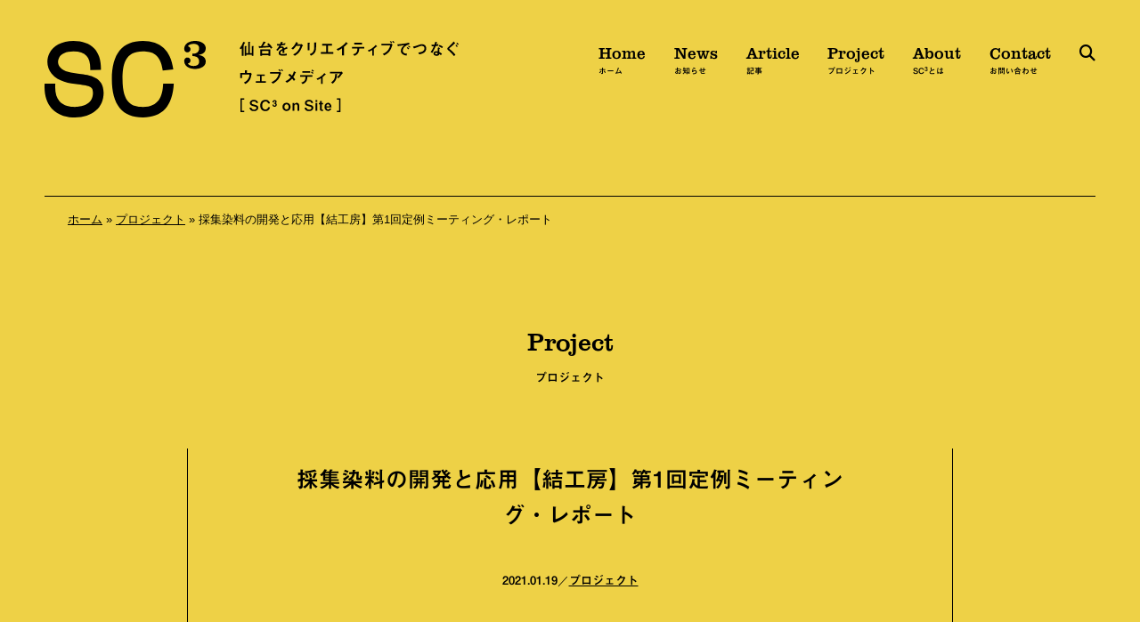

--- FILE ---
content_type: text/html; charset=UTF-8
request_url: https://sendai-c3.jp/project/yuikobo-1/
body_size: 8165
content:
<!doctype html>
<html lang="ja">
<head>
<meta charset="UTF-8">
<meta name="viewport" content="width=device-width, initial-scale=1">
<link rel="profile" href="https://gmpg.org/xfn/11">
<script src="https://kit.fontawesome.com/d969cb579e.js" crossorigin="anonymous"></script>
<script src="https://webfont.fontplus.jp/accessor/script/fontplus.js?KrgNXZOTlLI%3D&box=3rKLG~lt-cU%3D&pm=1&aa=1&ab=2"></script>
<script type="text/javascript" src="//typesquare.com/3/tsst/script/ja/typesquare.js?62ec8b68d3084eb2921302cbac1e02e5" charset="utf-8"></script>
<meta name='robots' content='index, follow, max-image-preview:large, max-snippet:-1, max-video-preview:-1' />
	<style>img:is([sizes="auto" i], [sizes^="auto," i]) { contain-intrinsic-size: 3000px 1500px }</style>
	
	<!-- This site is optimized with the Yoast SEO plugin v26.8 - https://yoast.com/product/yoast-seo-wordpress/ -->
	<title>採集染料の開発と応用【結工房】第1回定例ミーティング・レポート - 仙台をクリエイティブでつなぐウェブメディア［SC³ on site］</title>
	<link rel="canonical" href="https://sendai-c3.jp/project/yuikobo-1/" />
	<meta property="og:locale" content="ja_JP" />
	<meta property="og:type" content="article" />
	<meta property="og:title" content="採集染料の開発と応用【結工房】第1回定例ミーティング・レポート - 仙台をクリエイティブでつなぐウェブメディア［SC³ on site］" />
	<meta property="og:description" content="染織領域の採取した植物などから天然染料を摘出し、紙、布、木材などへ描く、プリントする生産技術を開発する、というプロジェクトにおいて、本日は試作品やサンプルを持ってきていただきました。その試作品とは、宮城県の和紙を素材とし [&hellip;]" />
	<meta property="og:url" content="https://sendai-c3.jp/project/yuikobo-1/" />
	<meta property="og:site_name" content="仙台をクリエイティブでつなぐウェブメディア［SC³ on site］" />
	<meta property="article:published_time" content="2021-01-19T04:06:00+00:00" />
	<meta property="article:modified_time" content="2021-03-02T07:25:25+00:00" />
	<meta property="og:image" content="https://sendai-c3.jp/sc3_2022/wp-content/uploads/2021/03/IMG_4991s.jpg" />
	<meta property="og:image:width" content="1024" />
	<meta property="og:image:height" content="768" />
	<meta property="og:image:type" content="image/jpeg" />
	<meta name="author" content="sc3" />
	<meta name="twitter:card" content="summary_large_image" />
	<meta name="twitter:label1" content="執筆者" />
	<meta name="twitter:data1" content="sc3" />
	<meta name="twitter:label2" content="推定読み取り時間" />
	<meta name="twitter:data2" content="1分" />
	<script type="application/ld+json" class="yoast-schema-graph">{"@context":"https://schema.org","@graph":[{"@type":"Article","@id":"https://sendai-c3.jp/project/yuikobo-1/#article","isPartOf":{"@id":"https://sendai-c3.jp/project/yuikobo-1/"},"author":{"name":"sc3","@id":"https://sendai-c3.jp/#/schema/person/926374501fcf850343701771154fd1ca"},"headline":"採集染料の開発と応用【結工房】第1回定例ミーティング・レポート","datePublished":"2021-01-19T04:06:00+00:00","dateModified":"2021-03-02T07:25:25+00:00","mainEntityOfPage":{"@id":"https://sendai-c3.jp/project/yuikobo-1/"},"wordCount":0,"image":{"@id":"https://sendai-c3.jp/project/yuikobo-1/#primaryimage"},"thumbnailUrl":"https://sendai-c3.jp/sc3_2022/wp-content/uploads/2021/03/IMG_4991s.jpg","articleSection":["PROGRESS","プロジェクト"],"inLanguage":"ja"},{"@type":"WebPage","@id":"https://sendai-c3.jp/project/yuikobo-1/","url":"https://sendai-c3.jp/project/yuikobo-1/","name":"採集染料の開発と応用【結工房】第1回定例ミーティング・レポート - 仙台をクリエイティブでつなぐウェブメディア［SC³ on site］","isPartOf":{"@id":"https://sendai-c3.jp/#website"},"primaryImageOfPage":{"@id":"https://sendai-c3.jp/project/yuikobo-1/#primaryimage"},"image":{"@id":"https://sendai-c3.jp/project/yuikobo-1/#primaryimage"},"thumbnailUrl":"https://sendai-c3.jp/sc3_2022/wp-content/uploads/2021/03/IMG_4991s.jpg","datePublished":"2021-01-19T04:06:00+00:00","dateModified":"2021-03-02T07:25:25+00:00","author":{"@id":"https://sendai-c3.jp/#/schema/person/926374501fcf850343701771154fd1ca"},"breadcrumb":{"@id":"https://sendai-c3.jp/project/yuikobo-1/#breadcrumb"},"inLanguage":"ja","potentialAction":[{"@type":"ReadAction","target":["https://sendai-c3.jp/project/yuikobo-1/"]}]},{"@type":"ImageObject","inLanguage":"ja","@id":"https://sendai-c3.jp/project/yuikobo-1/#primaryimage","url":"https://sendai-c3.jp/sc3_2022/wp-content/uploads/2021/03/IMG_4991s.jpg","contentUrl":"https://sendai-c3.jp/sc3_2022/wp-content/uploads/2021/03/IMG_4991s.jpg","width":1024,"height":768},{"@type":"BreadcrumbList","@id":"https://sendai-c3.jp/project/yuikobo-1/#breadcrumb","itemListElement":[{"@type":"ListItem","position":1,"name":"ホーム","item":"https://sendai-c3.jp/"},{"@type":"ListItem","position":2,"name":"プロジェクト","item":"https://sendai-c3.jp/project/"},{"@type":"ListItem","position":3,"name":"採集染料の開発と応用【結工房】第1回定例ミーティング・レポート"}]},{"@type":"WebSite","@id":"https://sendai-c3.jp/#website","url":"https://sendai-c3.jp/","name":"仙台をクリエイティブでつなぐウェブメディア［SC³ on site］","description":"Creation, Communication and Collaboration in Sendai 仙台で働くクリエイターのいま、そしてそんな方たちと仕事をしてみたい方や企業を繋ぐ、仙台発のウェブメディアです。","potentialAction":[{"@type":"SearchAction","target":{"@type":"EntryPoint","urlTemplate":"https://sendai-c3.jp/?s={search_term_string}"},"query-input":{"@type":"PropertyValueSpecification","valueRequired":true,"valueName":"search_term_string"}}],"inLanguage":"ja"},{"@type":"Person","@id":"https://sendai-c3.jp/#/schema/person/926374501fcf850343701771154fd1ca","name":"sc3","image":{"@type":"ImageObject","inLanguage":"ja","@id":"https://sendai-c3.jp/#/schema/person/image/","url":"https://secure.gravatar.com/avatar/c9d5826492077d8962d3a93cab5bde50c755d090c86906ff8bb63824256625c3?s=96&d=mm&r=g","contentUrl":"https://secure.gravatar.com/avatar/c9d5826492077d8962d3a93cab5bde50c755d090c86906ff8bb63824256625c3?s=96&d=mm&r=g","caption":"sc3"}}]}</script>
	<!-- / Yoast SEO plugin. -->


<link rel='dns-prefetch' href='//maps.googleapis.com' />
<link rel='dns-prefetch' href='//unpkg.com' />
<link rel="alternate" type="application/rss+xml" title="仙台をクリエイティブでつなぐウェブメディア［SC³ on site］ &raquo; フィード" href="https://sendai-c3.jp/feed/" />
<link rel="alternate" type="application/rss+xml" title="仙台をクリエイティブでつなぐウェブメディア［SC³ on site］ &raquo; コメントフィード" href="https://sendai-c3.jp/comments/feed/" />
<link rel='stylesheet' id='wp-block-library-css' href='https://sendai-c3.jp/sc3_2022/wp-includes/css/dist/block-library/style.min.css?ver=6.8.3' media='all' />
<style id='classic-theme-styles-inline-css'>
/*! This file is auto-generated */
.wp-block-button__link{color:#fff;background-color:#32373c;border-radius:9999px;box-shadow:none;text-decoration:none;padding:calc(.667em + 2px) calc(1.333em + 2px);font-size:1.125em}.wp-block-file__button{background:#32373c;color:#fff;text-decoration:none}
</style>
<style id='global-styles-inline-css'>
:root{--wp--preset--aspect-ratio--square: 1;--wp--preset--aspect-ratio--4-3: 4/3;--wp--preset--aspect-ratio--3-4: 3/4;--wp--preset--aspect-ratio--3-2: 3/2;--wp--preset--aspect-ratio--2-3: 2/3;--wp--preset--aspect-ratio--16-9: 16/9;--wp--preset--aspect-ratio--9-16: 9/16;--wp--preset--color--black: #000000;--wp--preset--color--cyan-bluish-gray: #abb8c3;--wp--preset--color--white: #ffffff;--wp--preset--color--pale-pink: #f78da7;--wp--preset--color--vivid-red: #cf2e2e;--wp--preset--color--luminous-vivid-orange: #ff6900;--wp--preset--color--luminous-vivid-amber: #fcb900;--wp--preset--color--light-green-cyan: #7bdcb5;--wp--preset--color--vivid-green-cyan: #00d084;--wp--preset--color--pale-cyan-blue: #8ed1fc;--wp--preset--color--vivid-cyan-blue: #0693e3;--wp--preset--color--vivid-purple: #9b51e0;--wp--preset--gradient--vivid-cyan-blue-to-vivid-purple: linear-gradient(135deg,rgba(6,147,227,1) 0%,rgb(155,81,224) 100%);--wp--preset--gradient--light-green-cyan-to-vivid-green-cyan: linear-gradient(135deg,rgb(122,220,180) 0%,rgb(0,208,130) 100%);--wp--preset--gradient--luminous-vivid-amber-to-luminous-vivid-orange: linear-gradient(135deg,rgba(252,185,0,1) 0%,rgba(255,105,0,1) 100%);--wp--preset--gradient--luminous-vivid-orange-to-vivid-red: linear-gradient(135deg,rgba(255,105,0,1) 0%,rgb(207,46,46) 100%);--wp--preset--gradient--very-light-gray-to-cyan-bluish-gray: linear-gradient(135deg,rgb(238,238,238) 0%,rgb(169,184,195) 100%);--wp--preset--gradient--cool-to-warm-spectrum: linear-gradient(135deg,rgb(74,234,220) 0%,rgb(151,120,209) 20%,rgb(207,42,186) 40%,rgb(238,44,130) 60%,rgb(251,105,98) 80%,rgb(254,248,76) 100%);--wp--preset--gradient--blush-light-purple: linear-gradient(135deg,rgb(255,206,236) 0%,rgb(152,150,240) 100%);--wp--preset--gradient--blush-bordeaux: linear-gradient(135deg,rgb(254,205,165) 0%,rgb(254,45,45) 50%,rgb(107,0,62) 100%);--wp--preset--gradient--luminous-dusk: linear-gradient(135deg,rgb(255,203,112) 0%,rgb(199,81,192) 50%,rgb(65,88,208) 100%);--wp--preset--gradient--pale-ocean: linear-gradient(135deg,rgb(255,245,203) 0%,rgb(182,227,212) 50%,rgb(51,167,181) 100%);--wp--preset--gradient--electric-grass: linear-gradient(135deg,rgb(202,248,128) 0%,rgb(113,206,126) 100%);--wp--preset--gradient--midnight: linear-gradient(135deg,rgb(2,3,129) 0%,rgb(40,116,252) 100%);--wp--preset--font-size--small: 13px;--wp--preset--font-size--medium: 20px;--wp--preset--font-size--large: 36px;--wp--preset--font-size--x-large: 42px;--wp--preset--spacing--20: 0.44rem;--wp--preset--spacing--30: 0.67rem;--wp--preset--spacing--40: 1rem;--wp--preset--spacing--50: 1.5rem;--wp--preset--spacing--60: 2.25rem;--wp--preset--spacing--70: 3.38rem;--wp--preset--spacing--80: 5.06rem;--wp--preset--shadow--natural: 6px 6px 9px rgba(0, 0, 0, 0.2);--wp--preset--shadow--deep: 12px 12px 50px rgba(0, 0, 0, 0.4);--wp--preset--shadow--sharp: 6px 6px 0px rgba(0, 0, 0, 0.2);--wp--preset--shadow--outlined: 6px 6px 0px -3px rgba(255, 255, 255, 1), 6px 6px rgba(0, 0, 0, 1);--wp--preset--shadow--crisp: 6px 6px 0px rgba(0, 0, 0, 1);}:where(.is-layout-flex){gap: 0.5em;}:where(.is-layout-grid){gap: 0.5em;}body .is-layout-flex{display: flex;}.is-layout-flex{flex-wrap: wrap;align-items: center;}.is-layout-flex > :is(*, div){margin: 0;}body .is-layout-grid{display: grid;}.is-layout-grid > :is(*, div){margin: 0;}:where(.wp-block-columns.is-layout-flex){gap: 2em;}:where(.wp-block-columns.is-layout-grid){gap: 2em;}:where(.wp-block-post-template.is-layout-flex){gap: 1.25em;}:where(.wp-block-post-template.is-layout-grid){gap: 1.25em;}.has-black-color{color: var(--wp--preset--color--black) !important;}.has-cyan-bluish-gray-color{color: var(--wp--preset--color--cyan-bluish-gray) !important;}.has-white-color{color: var(--wp--preset--color--white) !important;}.has-pale-pink-color{color: var(--wp--preset--color--pale-pink) !important;}.has-vivid-red-color{color: var(--wp--preset--color--vivid-red) !important;}.has-luminous-vivid-orange-color{color: var(--wp--preset--color--luminous-vivid-orange) !important;}.has-luminous-vivid-amber-color{color: var(--wp--preset--color--luminous-vivid-amber) !important;}.has-light-green-cyan-color{color: var(--wp--preset--color--light-green-cyan) !important;}.has-vivid-green-cyan-color{color: var(--wp--preset--color--vivid-green-cyan) !important;}.has-pale-cyan-blue-color{color: var(--wp--preset--color--pale-cyan-blue) !important;}.has-vivid-cyan-blue-color{color: var(--wp--preset--color--vivid-cyan-blue) !important;}.has-vivid-purple-color{color: var(--wp--preset--color--vivid-purple) !important;}.has-black-background-color{background-color: var(--wp--preset--color--black) !important;}.has-cyan-bluish-gray-background-color{background-color: var(--wp--preset--color--cyan-bluish-gray) !important;}.has-white-background-color{background-color: var(--wp--preset--color--white) !important;}.has-pale-pink-background-color{background-color: var(--wp--preset--color--pale-pink) !important;}.has-vivid-red-background-color{background-color: var(--wp--preset--color--vivid-red) !important;}.has-luminous-vivid-orange-background-color{background-color: var(--wp--preset--color--luminous-vivid-orange) !important;}.has-luminous-vivid-amber-background-color{background-color: var(--wp--preset--color--luminous-vivid-amber) !important;}.has-light-green-cyan-background-color{background-color: var(--wp--preset--color--light-green-cyan) !important;}.has-vivid-green-cyan-background-color{background-color: var(--wp--preset--color--vivid-green-cyan) !important;}.has-pale-cyan-blue-background-color{background-color: var(--wp--preset--color--pale-cyan-blue) !important;}.has-vivid-cyan-blue-background-color{background-color: var(--wp--preset--color--vivid-cyan-blue) !important;}.has-vivid-purple-background-color{background-color: var(--wp--preset--color--vivid-purple) !important;}.has-black-border-color{border-color: var(--wp--preset--color--black) !important;}.has-cyan-bluish-gray-border-color{border-color: var(--wp--preset--color--cyan-bluish-gray) !important;}.has-white-border-color{border-color: var(--wp--preset--color--white) !important;}.has-pale-pink-border-color{border-color: var(--wp--preset--color--pale-pink) !important;}.has-vivid-red-border-color{border-color: var(--wp--preset--color--vivid-red) !important;}.has-luminous-vivid-orange-border-color{border-color: var(--wp--preset--color--luminous-vivid-orange) !important;}.has-luminous-vivid-amber-border-color{border-color: var(--wp--preset--color--luminous-vivid-amber) !important;}.has-light-green-cyan-border-color{border-color: var(--wp--preset--color--light-green-cyan) !important;}.has-vivid-green-cyan-border-color{border-color: var(--wp--preset--color--vivid-green-cyan) !important;}.has-pale-cyan-blue-border-color{border-color: var(--wp--preset--color--pale-cyan-blue) !important;}.has-vivid-cyan-blue-border-color{border-color: var(--wp--preset--color--vivid-cyan-blue) !important;}.has-vivid-purple-border-color{border-color: var(--wp--preset--color--vivid-purple) !important;}.has-vivid-cyan-blue-to-vivid-purple-gradient-background{background: var(--wp--preset--gradient--vivid-cyan-blue-to-vivid-purple) !important;}.has-light-green-cyan-to-vivid-green-cyan-gradient-background{background: var(--wp--preset--gradient--light-green-cyan-to-vivid-green-cyan) !important;}.has-luminous-vivid-amber-to-luminous-vivid-orange-gradient-background{background: var(--wp--preset--gradient--luminous-vivid-amber-to-luminous-vivid-orange) !important;}.has-luminous-vivid-orange-to-vivid-red-gradient-background{background: var(--wp--preset--gradient--luminous-vivid-orange-to-vivid-red) !important;}.has-very-light-gray-to-cyan-bluish-gray-gradient-background{background: var(--wp--preset--gradient--very-light-gray-to-cyan-bluish-gray) !important;}.has-cool-to-warm-spectrum-gradient-background{background: var(--wp--preset--gradient--cool-to-warm-spectrum) !important;}.has-blush-light-purple-gradient-background{background: var(--wp--preset--gradient--blush-light-purple) !important;}.has-blush-bordeaux-gradient-background{background: var(--wp--preset--gradient--blush-bordeaux) !important;}.has-luminous-dusk-gradient-background{background: var(--wp--preset--gradient--luminous-dusk) !important;}.has-pale-ocean-gradient-background{background: var(--wp--preset--gradient--pale-ocean) !important;}.has-electric-grass-gradient-background{background: var(--wp--preset--gradient--electric-grass) !important;}.has-midnight-gradient-background{background: var(--wp--preset--gradient--midnight) !important;}.has-small-font-size{font-size: var(--wp--preset--font-size--small) !important;}.has-medium-font-size{font-size: var(--wp--preset--font-size--medium) !important;}.has-large-font-size{font-size: var(--wp--preset--font-size--large) !important;}.has-x-large-font-size{font-size: var(--wp--preset--font-size--x-large) !important;}
:where(.wp-block-post-template.is-layout-flex){gap: 1.25em;}:where(.wp-block-post-template.is-layout-grid){gap: 1.25em;}
:where(.wp-block-columns.is-layout-flex){gap: 2em;}:where(.wp-block-columns.is-layout-grid){gap: 2em;}
:root :where(.wp-block-pullquote){font-size: 1.5em;line-height: 1.6;}
</style>
<link rel='stylesheet' id='sc3_2021-style-css' href='https://sendai-c3.jp/sc3_2022/wp-content/themes/sc3_2021/style.css?ver=1.0.0' media='all' />
<link rel='stylesheet' id='remodal_style-css' href='https://sendai-c3.jp/sc3_2022/wp-content/themes/sc3_2021/css/remodal.css?ver=6.8.3' media='all' />
<link rel='stylesheet' id='remodal_theme-css' href='https://sendai-c3.jp/sc3_2022/wp-content/themes/sc3_2021/css/remodal-default-theme.css?ver=6.8.3' media='all' />
<script src="https://unpkg.com/jquery?ver=6.8.3" id="jquery-js"></script>
<link rel="https://api.w.org/" href="https://sendai-c3.jp/wp-json/" /><link rel="alternate" title="JSON" type="application/json" href="https://sendai-c3.jp/wp-json/wp/v2/posts/7821" /><link rel='shortlink' href='https://sendai-c3.jp/?p=7821' />
<link rel="alternate" title="oEmbed (JSON)" type="application/json+oembed" href="https://sendai-c3.jp/wp-json/oembed/1.0/embed?url=https%3A%2F%2Fsendai-c3.jp%2Fproject%2Fyuikobo-1%2F" />
<link rel="alternate" title="oEmbed (XML)" type="text/xml+oembed" href="https://sendai-c3.jp/wp-json/oembed/1.0/embed?url=https%3A%2F%2Fsendai-c3.jp%2Fproject%2Fyuikobo-1%2F&#038;format=xml" />
                <script>
                    var ajaxUrl = 'https://sendai-c3.jp/sc3_2022/wp-admin/admin-ajax.php';
                </script>
        <style>.recentcomments a{display:inline !important;padding:0 !important;margin:0 !important;}</style><link rel="icon" href="https://sendai-c3.jp/sc3_2022/wp-content/uploads/2022/12/cropped-favicon-32x32.png" sizes="32x32" />
<link rel="icon" href="https://sendai-c3.jp/sc3_2022/wp-content/uploads/2022/12/cropped-favicon-192x192.png" sizes="192x192" />
<link rel="apple-touch-icon" href="https://sendai-c3.jp/sc3_2022/wp-content/uploads/2022/12/cropped-favicon-180x180.png" />
<meta name="msapplication-TileImage" content="https://sendai-c3.jp/sc3_2022/wp-content/uploads/2022/12/cropped-favicon-270x270.png" />
<script>
(function(i,s,o,g,r,a,m){i['GoogleAnalyticsObject']=r;i[r]=i[r]||function(){
(i[r].q=i[r].q||[]).push(arguments)},i[r].l=1*new Date();a=s.createElement(o),
m=s.getElementsByTagName(o)[0];a.async=1;a.src=g;m.parentNode.insertBefore(a,m)
})(window,document,'script','https://www.google-analytics.com/analytics.js','ga');
ga('create', 'UA-92392827-1', 'auto');
ga('send', 'pageview');
</script>
<!-- Global site tag (gtag.js) - Google Analytics -->
<script async src="https://www.googletagmanager.com/gtag/js?id=G-DHJRRCEB7S"></script>
<script>
  window.dataLayer = window.dataLayer || [];
  function gtag(){dataLayer.push(arguments);}
  gtag('js', new Date());
  gtag('config', 'G-DHJRRCEB7S');
</script>
</head>

<body class="wp-singular post-template-default single single-post postid-7821 single-format-standard wp-theme-sc3_2021">
<div id="page" class="site">
<a class="skip-link screen-reader-text" href="#primary">Skip to content</a>

<header id="masthead" class="site-header">
<div class="container">
<div class="site-branding">
<p class="site-title"><a href="https://sendai-c3.jp/" rel="home"><img src="https://sendai-c3.jp/sc3_2022/wp-content/themes/sc3_2021/images/logo2.png" srcset="https://sendai-c3.jp/sc3_2022/wp-content/themes/sc3_2021/images/logo2@2x.png 2x" alt="SC3"></a></p>
<p class="main-copy"><img src="https://sendai-c3.jp/sc3_2022/wp-content/themes/sc3_2021/images/main_copy2.png" srcset="https://sendai-c3.jp/sc3_2022/wp-content/themes/sc3_2021/images/main_copy2@2x.png 2x" alt="仙台をクリエイティブでつなぐウェブメディア [ SC3 on Site ]"></p><!-- /.main-copy -->
</div><!-- /.site-branding -->

<nav id="site-navigation" class="main-navigation">
<ul class="global-nav2">
<li><a href="https://sendai-c3.jp/">Home <span class="ja">ホーム</span></a></li>
<li><a href="https://sendai-c3.jp/news">News <span class="ja">お知らせ</span></a></li>
<li><a href="https://sendai-c3.jp/article">Article <span class="ja">記事</span></a></li>
<li><a href="https://sendai-c3.jp/project">Project <span class="ja">プロジェクト</span></a></li>
<li><a href="https://sendai-c3.jp/about">About <span class="ja">SC<sup>3</sup>とは</span></a></li>
<li><a href="https://sendai-c3.jp/contact">Contact <span class="ja">お問い合わせ</span></a></li>
<li><a data-remodal-target="modal" class="tgl2"><i class="fas fa-search"></i><span class="screen-reader-text">検索</span></a></li>
</ul><!-- /.globa-nav2 -->
</nav><!-- #site-navigation -->
<button class="menu-open" type="button"><i class="fas fa-bars"></i><span class="screen-reader-text">メニューを開く</span></button>
</div><!-- /.container -->
<div class="breadcrumb">
<p><span><span><a href="https://sendai-c3.jp/">ホーム</a></span> » <span><a href="https://sendai-c3.jp/project/">プロジェクト</a></span> » <span class="breadcrumb_last" aria-current="page">採集染料の開発と応用【結工房】第1回定例ミーティング・レポート</span></span></p></div><!-- /.breadcrumb -->
</header><!-- #masthead -->

<div class="container">
<main id="primary" class="site-main">
<p class="cat-title">Project <span>プロジェクト</span></p>
<div class="cat-news">

<article id="post-7821">
<h1>採集染料の開発と応用【結工房】第1回定例ミーティング・レポート</h1>
<div class="meta">
<ul><li class="date">2021.01.19</li><li class="cat"><a href="https://sendai-c3.jp/project/">プロジェクト</a></li>
</ul>
</div><!-- /.meta -->


<figure><img width="640" height="480" src="https://sendai-c3.jp/sc3_2022/wp-content/uploads/2021/03/IMG_4991s.jpg" class="catch wp-post-image" alt="" decoding="async" fetchpriority="high" srcset="https://sendai-c3.jp/sc3_2022/wp-content/uploads/2021/03/IMG_4991s.jpg 1024w, https://sendai-c3.jp/sc3_2022/wp-content/uploads/2021/03/IMG_4991s-300x225.jpg 300w" sizes="(max-width: 640px) 100vw, 640px" /></figure>

<div class="content">
<section class="block">

<p>染織領域の採取した植物などから天然染料を摘出し、紙、布、木材などへ描く、プリントする生産技術を開発する、というプロジェクトにおいて、本日は試作品やサンプルを持ってきていただきました。<br>その試作品とは、宮城県の和紙を素材としたトートバッグに、天然染料で模様を描いたものでした。<br>その他にも普通紙や布に染料で描いたサンプルも持参いただきました。</p>



<p>今回は、「キハダ（ミカン科の落葉高木）」の樹皮から摘出した黄色い染料と、「どんぐりの帽子（ナラ科の木実）」から摘出した茶色の染料を使用していました。<br>その染料に、定着剤として「もち粉」と「豆乳」を用いて紙や布に描いて試したそうです。</p>



<p>吉田さん曰く「まだ薄くしか色染できていない」と言うことで、紙には色が乗りにくく、布には色素を吸われ定着もしにくく洗うと落ちてしまうとの事で、他の素材も試してもっと濃い色の染料になりそうな素材を探すそうです。<br>また、宮城県産業技術総合センターの機材を用いて、摘出できた色素を１～10マイクロメートルの使いやすい大きさにしていく予定との事でした。</p>



<p>開催日：11月16日（月）<br>執筆者：榎本幸弘（伴走支援者／榎本デザイン事務所）</p>
</section><!-- /.block -->
</div><!-- /.content -->

</article><!-- #post-7821 -->
</div><!-- /.cat-news -->
</main><!-- /#main -->
</div><!-- /.container -->


<footer id="colophon" class="site-footer">
<div class="container">
<div class="footer-nav">
<p class="footer-logo"><img src="https://sendai-c3.jp/sc3_2022/wp-content/themes/sc3_2021/images/footer_logo.png" srcset="https://sendai-c3.jp/sc3_2022/wp-content/themes/sc3_2021/images/footer_logo@2x.png 2x" alt="SC3 Creation, Communication, and Collaboration in Sendai"></p>
<ul>
<li><a href="https://sendai-c3.jp/">Home <span class="ja">ホーム</span></a></li>
<li><a href="https://sendai-c3.jp/news">News <span class="ja">お知らせ</span></a></li>
<li><a href="https://sendai-c3.jp/article">Article <span class="ja">記事</span></a></li>
<li><a href="https://sendai-c3.jp/project">Project <span class="ja">プロジェクト</span></a></li>
<li><a href="https://sendai-c3.jp/about">About <span class="ja">SC<sup>3</sup>とは</span></a></li>
<li><a href="https://sendai-c3.jp/contact">Contact <span class="ja">お問い合わせ</span></a></li>
</ul>
</div><!-- /.footer-nav -->
<div class="footer-sub">
<ul class="social">
<li><a target="_blank" rel="noopener" href="https://www.facebook.com/sendaic3"><i class="fa fa-facebook" aria-hidden="true"></i></a></li>
<li><a href="https://twitter.com/sendai_c3"><i class="fa fa-twitter" aria-hidden="true"></i></a></li>
</ul><!-- /.social -->
<ul class="copyright">
<li><small>Copyright SC<sup>3</sup> All rights reserved.</small></li>
<li><a href="https://sendai-c3.jp/privacy-policy">個人情報の取り扱い</a></li>
</ul><!-- /.copyright -->
<dl class="external">
<dt>［外部リンク］</dt>
<dd><a href="https://www.siip.city.sendai.jp/" target="_blank" rel="noopener">公益財団法人仙台市産業振興事業団</a></dd>
<dd><a href="https://www.siip.city.sendai.jp/kurasusendai/" target="_blank" rel="noopener">暮らす仙台</a></dd>
</dl><!-- /.external -->
<ul class="management">
<li><a href="https://www.city.sendai.jp/" target="_blank" rel="noopener"><img src="https://sendai-c3.jp/sc3_2022/wp-content/themes/sc3_2021/images/logo_sendaicity2.png" srcset="https://sendai-c3.jp/sc3_2022/wp-content/themes/sc3_2021/images/logo_sendaicity2@2x.png 2x" alt="仙台市"></a></li>
</ul><!-- /.management -->
</div><!-- /.footer-sub -->
</div><!-- /.container -->
</footer><!-- /#colophon -->
<p id="btn-pagetop"><a href="#page"><i class="fas fa-arrow-up"></i><span class="screen-reader-text">ページトップへ</span></a></p>
</div><!-- /#page -->

<div class="overlay">
<div class="sp-head">
<p class="sp-logo"><img src="https://sendai-c3.jp/sc3_2022/wp-content/themes/sc3_2021/images/logo.png" srcset="https://sendai-c3.jp/sc3_2022/wp-content/themes/sc3_2021/images/logo@2x.png 2x" alt="SC3"></p>
<button class="menu-close" type="button"><i class="fas fa-times"></i><span class="screen-reader-text">メニューを閉じる</span></button>
</div><!-- /.sp-head -->
<div class="modal">
<ul class="modal-nav">
<li><a href="https://sendai-c3.jp/"><span class="en">Home</span> <span class="ja">ホーム</span><i class="far fa-long-arrow-alt-right"></i></a></li>
<li><a href="https://sendai-c3.jp/news"><span class="en">News</span> <span class="ja">お知らせ</span><i class="far fa-long-arrow-alt-right"></i></a></li>
<li><a href="https://sendai-c3.jp/article"><span class="en">Article</span> <span class="ja">記事</span><i class="far fa-long-arrow-alt-right"></i></a></li>
<li><a href="https://sendai-c3.jp/project"><span class="en">Project</span> <span class="ja">プロジェクト</span><i class="far fa-long-arrow-alt-right"></i></a></li>
<li><a href="https://sendai-c3.jp/about"><span class="en">About</span> <span class="ja">SC<sup>3</sup>とは</span><i class="far fa-long-arrow-alt-right"></i></a></li>
<li><a href="https://sendai-c3.jp/contact"><span class="en">Contact</span class="en"> <span class="ja">お問い合わせ</span><i class="far fa-long-arrow-alt-right"></i></a></li>
</ul>

<form role="search" method="get" class="search-form" action="https://sendai-c3.jp/">
<input type="text" placeholder="" value="" name="s" />
<button type="submit"><i class="fa fa-search" aria-hidden="true"></i></button>
</form>

<ul class="social">
<li><a target="_blank" rel="noopener" href="https://www.facebook.com/sendaic3"><i class="fa fa-facebook" aria-hidden="true"></i></a></li>
<li><a href="https://twitter.com/sendai_c3"><i class="fa fa-twitter" aria-hidden="true"></i></a></li>
</ul><!-- /.social -->

<div>
<dl class="external">
<dt>［外部リンク］</dt>
<dd><a href="https://www.siip.city.sendai.jp/" target="_blank" rel="noopener">公益財団法人仙台市産業振興事業団</a></dd>
<dd><a href="https://www.siip.city.sendai.jp/kurasusendai/" target="_blank" rel="noopener">暮らす仙台</a></dd>
</dl><!-- /.external -->
<ul class="copyright">
<li><small>Copyright SC<sup>3</sup> All rights reserved.</small></li>
<li><a href="https://sendai-c3.jp/privacy-policy">個人情報の取り扱い</a></li>
</ul><!-- /.copyright -->
</div>
</div><!-- /.modal -->
</div><!-- /.overlay -->
  
<div class="remodal" data-remodal-id="modal" data-remodal-options="hashTracking: false, closeOnOutsideClick: true">
<h2>Search <span>検索</span></h2>
<form role="search" method="get" class="search-form" action="https://sendai-c3.jp/">
<input type="text" placeholder="" value="" name="s" />
<button type="submit"><i class="fa fa-search" aria-hidden="true"></i></button>
</form>
<button data-remodal-action="close" class="remodal-close" aria-label="Close"></button>
</div><!-- /.remodal -->

<script type="speculationrules">
{"prefetch":[{"source":"document","where":{"and":[{"href_matches":"\/*"},{"not":{"href_matches":["\/sc3_2022\/wp-*.php","\/sc3_2022\/wp-admin\/*","\/sc3_2022\/wp-content\/uploads\/*","\/sc3_2022\/wp-content\/*","\/sc3_2022\/wp-content\/plugins\/*","\/sc3_2022\/wp-content\/themes\/sc3_2021\/*","\/*\\?(.+)"]}},{"not":{"selector_matches":"a[rel~=\"nofollow\"]"}},{"not":{"selector_matches":".no-prefetch, .no-prefetch a"}}]},"eagerness":"conservative"}]}
</script>
<script src="https://sendai-c3.jp/sc3_2022/wp-content/themes/sc3_2021/js/navigation.js?ver=1.0.0" id="sc3_2021-navigation-js"></script>
<script src="https://maps.googleapis.com/maps/api/js?key=AIzaSyCOPuyh2PIZg3ds_awUaZl1fSrmotmyPO4&amp;ver=1.0" id="maps-js"></script>
<script src="https://sendai-c3.jp/sc3_2022/wp-content/themes/sc3_2021/js/remodal.js?ver=1.0" id="remodal-js"></script>
<script src="https://unpkg.com/micromodal/dist/micromodal.min.js"></script>
<script src="https://sendai-c3.jp/sc3_2022/wp-content/themes/sc3_2021/js/setting.js"></script>
</body>
</html>


--- FILE ---
content_type: text/css
request_url: https://sendai-c3.jp/sc3_2022/wp-content/themes/sc3_2021/style.css?ver=1.0.0
body_size: 10510
content:
@charset "UTF-8";
/*!
Theme Name: sc3_2021
Theme URI: http://underscores.me/
Author: Underscores.me
Author URI: http://underscores.me/
Description: Description
Version: 1.0.0
Tested up to: 5.4
Requires PHP: 5.6
License: GNU General Public License v2 or later
License URI: LICENSE
Text Domain: sc3_2021
Tags: custom-background, custom-logo, custom-menu, featured-images, threaded-comments, translation-ready

This theme, like WordPress, is licensed under the GPL.
Use it to make something cool, have fun, and share what you've learned.

sc3_2021 is based on Underscores https://underscores.me/, (C) 2012-2020 Automattic, Inc.
Underscores is distributed under the terms of the GNU GPL v2 or later.

Normalizing styles have been helped along thanks to the fine work of
Nicolas Gallagher and Jonathan Neal https://necolas.github.io/normalize.css/
*/
/*--------------------------------------------------------------
>>> TABLE OF CONTENTS:
----------------------------------------------------------------
# Generic
	- Normalize
	- Box sizing
# Base
	- Typography
	- Elements
	- Links
	- Forms
## Layouts
# Components
	- Navigation
	- Posts and pages
	- Comments
	- Widgets
	- Media
	- Captions
	- Galleries
# plugins
	- Jetpack infinite scroll
# Utilities
	- Accessibility
	- Alignments

--------------------------------------------------------------*/
/*--------------------------------------------------------------
# Generic
--------------------------------------------------------------*/
/* Normalize
--------------------------------------------- */
/*! normalize.css v8.0.1 | MIT License | github.com/necolas/normalize.css */
/* Document
	 ========================================================================== */
/**
 * 1. Correct the line height in all browsers.
 * 2. Prevent adjustments of font size after orientation changes in iOS.
 */
html {
  line-height: 1.15;
  -webkit-text-size-adjust: 100%;
}

/* Sections
	 ========================================================================== */
/**
 * Remove the margin in all browsers.
 */
body {
  margin: 0;
}

/**
 * Render the `main` element consistently in IE.
 */
main {
  display: block;
}

/**
 * Correct the font size and margin on `h1` elements within `section` and
 * `article` contexts in Chrome, Firefox, and Safari.
 */
h1 {
  font-size: 2em;
  margin: 0.67em 0;
}

/* Grouping content
	 ========================================================================== */
/**
 * 1. Add the correct box sizing in Firefox.
 * 2. Show the overflow in Edge and IE.
 */
hr {
  box-sizing: content-box;
  height: 0;
  overflow: visible;
}

/**
 * 1. Correct the inheritance and scaling of font size in all browsers.
 * 2. Correct the odd `em` font sizing in all browsers.
 */
pre {
  font-family: monospace, monospace;
  font-size: 1em;
}

/* Text-level semantics
	 ========================================================================== */
/**
 * Remove the gray background on active links in IE 10.
 */
a {
  background-color: transparent;
}

/**
 * 1. Remove the bottom border in Chrome 57-
 * 2. Add the correct text decoration in Chrome, Edge, IE, Opera, and Safari.
 */
abbr[title] {
  border-bottom: none;
  text-decoration: underline;
  -webkit-text-decoration: underline dotted;
          text-decoration: underline dotted;
}

/**
 * Add the correct font weight in Chrome, Edge, and Safari.
 */
b,
strong {
  font-weight: bolder;
}

/**
 * 1. Correct the inheritance and scaling of font size in all browsers.
 * 2. Correct the odd `em` font sizing in all browsers.
 */
code,
kbd,
samp {
  font-family: monospace, monospace;
  font-size: 1em;
}

/**
 * Add the correct font size in all browsers.
 */
small {
  font-size: 80%;
}

/**
 * Prevent `sub` and `sup` elements from affecting the line height in
 * all browsers.
 */
sub,
sup {
  font-size: 75%;
  line-height: 0;
  position: relative;
  vertical-align: baseline;
}

sub {
  bottom: -0.25em;
}

sup {
  top: -0.5em;
}

/* Embedded content
	 ========================================================================== */
/**
 * Remove the border on images inside links in IE 10.
 */
img {
  border-style: none;
}

/* Forms
	 ========================================================================== */
/**
 * 1. Change the font styles in all browsers.
 * 2. Remove the margin in Firefox and Safari.
 */
button,
input,
optgroup,
select,
textarea {
  font-family: inherit;
  font-size: 100%;
  line-height: 1.15;
  margin: 0;
}

/**
 * Show the overflow in IE.
 * 1. Show the overflow in Edge.
 */
button,
input {
  overflow: visible;
}

/**
 * Remove the inheritance of text transform in Edge, Firefox, and IE.
 * 1. Remove the inheritance of text transform in Firefox.
 */
button,
select {
  text-transform: none;
}

/**
 * Correct the inability to style clickable types in iOS and Safari.
 */
button,
[type=button],
[type=reset],
[type=submit] {
  -webkit-appearance: button;
}

/**
 * Remove the inner border and padding in Firefox.
 */
button::-moz-focus-inner,
[type=button]::-moz-focus-inner,
[type=reset]::-moz-focus-inner,
[type=submit]::-moz-focus-inner {
  border-style: none;
  padding: 0;
}

/**
 * Restore the focus styles unset by the previous rule.
 */
button:-moz-focusring,
[type=button]:-moz-focusring,
[type=reset]:-moz-focusring,
[type=submit]:-moz-focusring {
  outline: 1px dotted ButtonText;
}

/**
 * Correct the padding in Firefox.
 */
fieldset {
  padding: 0.35em 0.75em 0.625em;
}

/**
 * 1. Correct the text wrapping in Edge and IE.
 * 2. Correct the color inheritance from `fieldset` elements in IE.
 * 3. Remove the padding so developers are not caught out when they zero out
 *		`fieldset` elements in all browsers.
 */
legend {
  box-sizing: border-box;
  color: inherit;
  display: table;
  max-width: 100%;
  padding: 0;
  white-space: normal;
}

/**
 * Add the correct vertical alignment in Chrome, Firefox, and Opera.
 */
progress {
  vertical-align: baseline;
}

/**
 * Remove the default vertical scrollbar in IE 10+.
 */
textarea {
  overflow: auto;
}

/**
 * 1. Add the correct box sizing in IE 10.
 * 2. Remove the padding in IE 10.
 */
[type=checkbox],
[type=radio] {
  box-sizing: border-box;
  padding: 0;
}

/**
 * Correct the cursor style of increment and decrement buttons in Chrome.
 */
[type=number]::-webkit-inner-spin-button,
[type=number]::-webkit-outer-spin-button {
  height: auto;
}

/**
 * 1. Correct the odd appearance in Chrome and Safari.
 * 2. Correct the outline style in Safari.
 */
[type=search] {
  -webkit-appearance: textfield;
  outline-offset: -2px;
}

/**
 * Remove the inner padding in Chrome and Safari on macOS.
 */
[type=search]::-webkit-search-decoration {
  -webkit-appearance: none;
}

/**
 * 1. Correct the inability to style clickable types in iOS and Safari.
 * 2. Change font properties to `inherit` in Safari.
 */
::-webkit-file-upload-button {
  -webkit-appearance: button;
  font: inherit;
}

/* Interactive
	 ========================================================================== */
/*
 * Add the correct display in Edge, IE 10+, and Firefox.
 */
details {
  display: block;
}

/*
 * Add the correct display in all browsers.
 */
summary {
  display: list-item;
}

/* Misc
	 ========================================================================== */
/**
 * Add the correct display in IE 10+.
 */
template {
  display: none;
}

/**
 * Add the correct display in IE 10.
 */
[hidden] {
  display: none;
}

/* Box sizing
--------------------------------------------- */
/* Inherit box-sizing to more easily change it's value on a component level.
@link http://css-tricks.com/inheriting-box-sizing-probably-slightly-better-best-practice/ */
*,
*::before,
*::after {
  box-sizing: inherit;
}

html {
  box-sizing: border-box;
}

/*--------------------------------------------------------------
# Base
--------------------------------------------------------------*/
/* Typography
--------------------------------------------- */
body,
button,
input,
select,
optgroup,
textarea {
  color: #000;
  font-family: -apple-system, BlinkMacSystemFont, "Segoe UI", Roboto, Oxygen-Sans, Ubuntu, Cantarell, "Helvetica Neue", sans-serif;
  font-size: 1rem;
  line-height: 2;
}

h1,
h2,
h3,
h4,
h5,
h6 {
  clear: both;
  margin: 0;
  padding: 0;
  line-height: 1.6;
}

.font-en {
  font-family: ClarendonBTPro-Roman;
}

.font-ja {
  font-family: "Midashi Go MB1", sans-serif;
}

p {
  margin: 0;
  padding: 0;
}

dfn,
cite,
em,
i {
  font-style: italic;
}

blockquote {
  margin: 0 1.5em;
}

address {
  margin: 0 0 1.5em;
}

pre {
  background: #eee;
  font-family: "Courier 10 Pitch", courier, monospace;
  line-height: 1.6;
  margin-bottom: 1.6em;
  max-width: 100%;
  overflow: auto;
  padding: 1.6em;
}

code,
kbd,
tt,
var {
  font-family: monaco, consolas, "Andale Mono", "DejaVu Sans Mono", monospace;
}

abbr,
acronym {
  border-bottom: 1px dotted #666;
  cursor: help;
}

mark,
ins {
  background: #fff9c0;
  text-decoration: none;
}

big {
  font-size: 125%;
}

/* Elements
--------------------------------------------- */
body {
  background: #eed146;
}

hr {
  background-color: #ccc;
  border: 0;
  height: 1px;
  margin-bottom: 1.5em;
}

ul,
ol,
dl {
  margin: 0;
  padding: 0;
}

ul {
  list-style: none;
}

ol {
  list-style: decimal;
}

dt {
  font-weight: 700;
}

dd {
  margin: 0;
  padding: 0;
}

/* Make sure embeds and iframes fit their containers. */
embed,
iframe,
object {
  max-width: 100%;
}

img {
  height: auto;
  max-width: 100%;
}

figure {
  margin: 1em 0;
}

table {
  margin: 0 0 1.5em;
  width: 100%;
}

/* Links
--------------------------------------------- */
a {
  color: #000;
  word-break: break-all;
}
a:visited {
  color: #000;
}
a:hover, a:focus, a:active {
  color: #000;
  background-color: #e2c434;
  transition: 0.2s;
}
a:focus {
  outline: thin dotted;
}
a:hover, a:active {
  outline: 0;
}

/* Forms
--------------------------------------------- */
button,
input[type=button],
input[type=reset],
input[type=submit] {
  border: 1px solid;
  border-color: #ccc #ccc #bbb;
  border-radius: 3px;
  background: #e6e6e6;
  color: rgba(0, 0, 0, 0.8);
  line-height: 1;
  padding: 0.6em 1em 0.4em;
}
button:hover,
input[type=button]:hover,
input[type=reset]:hover,
input[type=submit]:hover {
  border-color: #ccc #bbb #aaa;
}
button:active, button:focus,
input[type=button]:active,
input[type=button]:focus,
input[type=reset]:active,
input[type=reset]:focus,
input[type=submit]:active,
input[type=submit]:focus {
  border-color: #aaa #bbb #bbb;
}

input[type=text],
input[type=email],
input[type=url],
input[type=password],
input[type=search],
input[type=number],
input[type=tel],
input[type=range],
input[type=date],
input[type=month],
input[type=week],
input[type=time],
input[type=datetime],
input[type=datetime-local],
input[type=color],
textarea {
  color: #666;
  border: 1px solid #ccc;
  border-radius: 3px;
  padding: 3px;
}
input[type=text]:focus,
input[type=email]:focus,
input[type=url]:focus,
input[type=password]:focus,
input[type=search]:focus,
input[type=number]:focus,
input[type=tel]:focus,
input[type=range]:focus,
input[type=date]:focus,
input[type=month]:focus,
input[type=week]:focus,
input[type=time]:focus,
input[type=datetime]:focus,
input[type=datetime-local]:focus,
input[type=color]:focus,
textarea:focus {
  color: #111;
}

select {
  border: 1px solid #ccc;
}

textarea {
  width: 100%;
}

/*--------------------------------------------------------------
# Layouts
--------------------------------------------------------------*/
/*--------------------------------------------------------------
# Components
--------------------------------------------------------------*/
/* Navigation
--------------------------------------------- */
.main-navigation {
  display: block;
  width: 100%;
  line-height: 1.5;
}
@media screen and (max-width: 959px) {
  .main-navigation {
    display: none;
  }
}
.main-navigation .global-nav {
  list-style: none;
  display: flex;
  width: 100%;
  margin: 0;
  padding: 0;
  border-bottom: 1px solid #000;
}
.main-navigation .global-nav li {
  width: 20%;
}
@media screen and (max-width: 1180px) {
  .main-navigation .global-nav li {
    width: 25%;
  }
}
.main-navigation .global-nav li:last-child {
  width: 70px;
}
.main-navigation .global-nav li:not(:last-child) {
  border-right: 1px solid #000;
}
.main-navigation .global-nav li a {
  display: block;
  padding: 0 0 25px 30px;
  color: #000;
  font-family: ClarendonBTPro-Roman;
  font-size: 23px;
  font-size: 1.4375rem;
  text-decoration: none;
}
.main-navigation .global-nav li a:hover {
  background-color: #e2c434;
  transition: 0.2s;
}
.main-navigation .global-nav li a span {
  display: block;
  font-family: "Midashi Go MB1", sans-serif;
  font-size: 13px;
  font-size: 0.8125rem;
}
.main-navigation .global-nav li a.tgl2 {
  height: 79px;
}
.main-navigation .global-nav2 {
  display: flex;
  justify-content: space-between;
  width: 558px;
  margin-left: auto;
}
.main-navigation .global-nav2 li {
  padding: 0 0 25px;
}
.main-navigation .global-nav2 li a {
  display: block;
  color: #000;
  font-family: ClarendonBTPro-Roman;
  font-size: 18px;
  font-size: 1.125rem;
  text-decoration: none;
}
.main-navigation .global-nav2 li a span {
  display: block;
  font-family: "Midashi Go MB1", sans-serif;
  font-size: 9px;
  font-size: 0.5625rem;
}
.main-navigation .global-nav2 li a.tgl2 {
  height: 42px;
}

.breadcrumb {
  display: flex;
  font-size: 14px;
  font-size: 0.875rem;
}

.site-main .comment-navigation,
.site-main .posts-navigation,
.site-main .post-navigation {
  margin: 0 0 1.5em;
}
.comment-navigation .nav-links,
.posts-navigation .nav-links,
.post-navigation .nav-links {
  display: flex;
}
.comment-navigation .nav-previous,
.posts-navigation .nav-previous,
.post-navigation .nav-previous {
  flex: 1 0 50%;
}
.comment-navigation .nav-next,
.posts-navigation .nav-next,
.post-navigation .nav-next {
  text-align: end;
  flex: 1 0 50%;
}

/* Posts and pages
--------------------------------------------- */
.sticky {
  display: block;
}

.post,
.page {
  margin: 0;
}

.updated:not(.published) {
  display: none;
}

.page-content,
.entry-content,
.entry-summary {
  margin: 0;
}

.page-links {
  clear: both;
  margin: 0 0 1.5em;
}

.container {
  width: 1180px;
  margin: 0 auto;
}
@media screen and (max-width: 1180px) {
  .container {
    width: 98%;
  }
}
@media screen and (max-width: 959px) {
  .container {
    width: 90%;
  }
}

.site-header {
  margin-bottom: 83px;
}
@media screen and (max-width: 959px) {
  .site-header {
    margin-bottom: 72px;
  }
}
.site-header .container {
  display: flex;
  flex-wrap: nowrap;
  padding: 46px 0 77px;
  border-bottom: 1px solid #000;
}
@media screen and (max-width: 959px) {
  .site-header .container {
    padding: 30px 0;
    border-bottom: none;
  }
}
.site-header .site-branding {
  display: flex;
  justify-content: space-between;
  width: 65%;
  padding: 0;
}
@media screen and (max-width: 1180px) {
  .site-header .site-branding {
    width: 65%;
  }
}
@media screen and (max-width: 959px) {
  .site-header .site-branding {
    justify-content: flex-start;
    width: 100%;
    padding: 0 65px 0 0;
  }
}
@media screen and (max-width: 519px) {
  .site-header .site-branding {
    flex-direction: column;
    padding: 0;
  }
}
.site-header .site-branding .site-title {
  margin: 0;
  padding: 0;
}
@media screen and (max-width: 1180px) {
  .site-header .site-branding .site-title {
    width: 35%;
  }
}
@media screen and (max-width: 959px) {
  .site-header .site-branding .site-title {
    width: 25%;
    margin-right: 1em;
  }
}
@media screen and (max-width: 519px) {
  .site-header .site-branding .site-title {
    width: 100%;
    background-image: -webkit-image-set(url(images/sp_main_copy2.png) 1x, url(images/sp_main_copy2@2x.png) 2x);
    background-image: image-set(url(images/sp_main_copy2.png) 1x, url(images/sp_main_copy2@2x.png) 2x);
    background-repeat: no-repeat;
    background-position: right bottom;
    background-size: auto;
  }
  .site-header .site-branding .site-title img {
    width: 46%;
  }
}
.site-header .site-branding .sc3 {
  display: flex;
  flex-direction: column;
  justify-content: space-between;
  height: 100%;
}
@media screen and (max-width: 1180px) {
  .site-header .site-branding .sc3 {
    width: 60%;
  }
}
@media screen and (max-width: 959px) {
  .site-header .site-branding .sc3 {
    align-items: flex-end;
    width: 35%;
    margin-left: 10%;
  }
}
@media screen and (max-width: 519px) {
  .site-header .site-branding .sc3 {
    width: 100%;
    margin: 0;
  }
}
.site-header .site-branding .sc3 > div {
  display: flex;
  flex-direction: row;
  justify-content: space-between;
  align-items: baseline;
}
@media screen and (max-width: 959px) {
  .site-header .site-branding .sc3 > div {
    width: 100%;
    height: 80px;
    justify-content: space-between;
  }
}
@media screen and (max-width: 519px) {
  .site-header .site-branding .sc3 > div {
    width: 100%;
    height: 75px;
    margin-top: 44px;
    background-image: -webkit-image-set(url(images/sp_main_copy.png) 1x, url(images/sp_main_copy@2x.png) 2x);
    background-image: image-set(url(images/sp_main_copy.png) 1x, url(images/sp_main_copy@2x.png) 2x);
    background-repeat: no-repeat;
    background-position: right top;
    background-size: contain;
  }
}
@media screen and (max-width: 375px) {
  .site-header .site-branding .sc3 > div {
    height: 65px;
  }
}
@media screen and (max-width: 519px) {
  .site-header .site-branding .sc3 .sc3-en img {
    height: 75px;
  }
}
@media screen and (max-width: 375px) {
  .site-header .site-branding .sc3 .sc3-en img {
    height: 65px;
  }
}
@media screen and (max-width: 519px) {
  .site-header .site-branding .sc3 .city-sendai img {
    border: 0;
    clip: rect(1px, 1px, 1px, 1px);
    -webkit-clip-path: inset(50%);
            clip-path: inset(50%);
    height: 1px;
    margin: -1px;
    overflow: hidden;
    padding: 0;
    position: absolute !important;
    width: 1px;
    word-wrap: normal !important;
  }
}
@media screen and (max-width: 519px) {
  .site-header .site-branding .main-copy img {
    border: 0;
    clip: rect(1px, 1px, 1px, 1px);
    -webkit-clip-path: inset(50%);
            clip-path: inset(50%);
    height: 1px;
    margin: -1px;
    overflow: hidden;
    padding: 0;
    position: absolute !important;
    width: 1px;
    word-wrap: normal !important;
  }
}
.site-header .breadcrumb {
  width: 1180px;
  margin: 0 auto;
}
.site-header .breadcrumb p {
  padding: 1em 26px;
  font-size: 13px;
  font-size: 0.8125rem;
}
@media screen and (max-width: 1180px) {
  .site-header .breadcrumb {
    width: 98%;
  }
}
@media screen and (max-width: 959px) {
  .site-header .breadcrumb {
    width: 90%;
  }
  .site-header .breadcrumb p {
    padding: 1em 0;
  }
}

body.home .site-header {
  margin-bottom: 0;
}
body.home .site-header .container {
  display: flex;
  flex-wrap: wrap;
  border-bottom: none;
  background: none;
}
body.home .site-header .site-branding {
  display: flex;
  justify-content: space-between;
  width: 100%;
  padding: 0 0 115px;
}
@media screen and (max-width: 959px) {
  body.home .site-header .site-branding {
    padding: 0 65px 0 0;
  }
}
@media screen and (max-width: 519px) {
  body.home .site-header .site-branding {
    flex-direction: column;
    padding: 0;
  }
}
body.home .site-header .site-branding .site-title {
  margin: 0;
  padding: 0;
  background: none;
}
@media screen and (max-width: 519px) {
  body.home .site-header .site-branding .site-title {
    width: 100%;
  }
  body.home .site-header .site-branding .site-title img {
    width: 55%;
  }
}

.menu-open {
  display: none;
}
@media screen and (max-width: 959px) {
  .menu-open {
    display: block;
  }
}

.latest {
  margin-top: 38px;
  border-top: 1px solid #000;
}
@media screen and (max-width: 959px) {
  .latest {
    width: 100%;
  }
}
.latest li {
  font-family: "Midashi Go MB1", sans-serif;
  border-bottom: 1px solid #000;
}
.latest li a {
  display: flex;
  justify-content: space-between;
  align-items: center;
  min-height: 220px;
  padding: 40px 0;
  color: #000;
  text-decoration: none;
}
@media screen and (max-width: 1180px) {
  .latest li a {
    min-height: 20vh;
  }
}
@media screen and (max-width: 959px) {
  .latest li a {
    min-height: 16vh;
  }
}
.latest li a:hover {
  background-color: #e2c434;
  transition: 0.2s;
}
.latest li a:hover img {
  -webkit-transform: rotate(-5deg) scale(1.2);
          transform: rotate(-5deg) scale(1.2);
}
@media screen and (max-width: 959px) {
  .latest li a:hover img {
    -webkit-transform: none;
            transform: none;
  }
}
.latest li div {
  display: flex;
  flex-direction: column;
  justify-content: space-between;
  width: 428px;
}
@media screen and (max-width: 1180px) {
  .latest li div {
    width: 70%;
  }
}
.latest li div h3 {
  margin: 0 0 19px;
  font-size: 21px;
  font-size: 1.3125rem;
  line-height: 1.6;
}
@media screen and (max-width: 959px) {
  .latest li div h3 {
    font-size: 16px;
    font-size: 1rem;
  }
}
.latest li div .meta {
  font-size: 13px;
  font-size: 0.8125rem;
}
.latest li figure {
  width: 90px;
  height: 90px;
  margin: 0;
  padding: 0;
  border-radius: 50%;
  overflow: hidden;
}
.latest li figure img {
  transition: 0.2s;
}

.home-content.column-2 {
  display: flex;
  justify-content: space-between;
  margin-bottom: 80px;
}
@media screen and (max-width: 959px) {
  .home-content.column-2 {
    flex-direction: column;
    width: 98%;
    margin: 0 auto;
  }
}
.home-content.column-2 section {
  width: 590px;
}
@media screen and (max-width: 1180px) {
  .home-content.column-2 section {
    width: 50%;
  }
}
@media screen and (max-width: 959px) {
  .home-content.column-2 section {
    width: 100%;
    margin-bottom: 100px;
  }
}
.home-content.column-2 section.news {
  padding-right: 44px;
  border-right: 1px solid #000;
}
@media screen and (max-width: 1180px) {
  .home-content.column-2 section.news {
    padding-right: 22px;
  }
}
@media screen and (max-width: 959px) {
  .home-content.column-2 section.news {
    padding: 0;
    border-right: none;
  }
}
.home-content.column-2 section.article {
  padding-left: 45px;
}
@media screen and (max-width: 1180px) {
  .home-content.column-2 section.article {
    padding-left: 22px;
  }
}
@media screen and (max-width: 959px) {
  .home-content.column-2 section.article {
    padding: 0;
  }
}
.home-content h2 {
  display: inline-flex;
  align-items: center;
  height: 45px;
  padding: 0 25px;
  border: 1px solid #000;
  border-radius: 25px;
  font-family: ClarendonBTPro-Roman;
  font-size: 23px;
  font-size: 1.4375rem;
}
.home-content .description {
  display: flex;
  justify-content: space-between;
  margin: 36px 0 40px;
  font-family: "Midashi Go MB1", sans-serif;
  font-size: 13px;
  font-size: 0.8125rem;
}
@media screen and (max-width: 1180px) {
  .home-content .description {
    flex-wrap: wrap;
  }
}
@media screen and (max-width: 959px) {
  .home-content .description {
    font-size: 9px;
    font-size: 0.5625rem;
  }
}
.home-content .latest {
  width: 100%;
  margin-top: 0;
  line-height: 1.6;
}

.capsule {
  display: inline-flex;
  align-items: center;
  height: 45px;
  padding: 0 25px;
  border: 1px solid #000;
  border-radius: 25px;
  font-family: ClarendonBTPro-Roman;
  font-size: 23px;
  font-size: 1.4375rem;
}

.adopted {
  display: flex;
  align-items: center;
  margin: 0 0 44px;
}
@media screen and (max-width: 1180px) {
  .adopted {
    flex-wrap: wrap;
  }
}
@media screen and (max-width: 959px) {
  .adopted {
    margin: 0;
  }
}
.adopted ul {
  display: flex;
  justify-content: space-between;
  width: 100%;
  margin: 0 0 0 18px;
  font-family: "Midashi Go MB1", sans-serif;
  font-size: 16px;
  font-size: 1rem;
}
@media screen and (max-width: 1180px) {
  .adopted ul {
    flex-wrap: wrap;
    margin: 36px 0 40px;
  }
}
@media screen and (max-width: 959px) {
  .adopted ul li {
    font-size: 11px;
    font-size: 0.6875rem;
  }
}
.adopted ul li a {
  padding: 0 0 9px;
  border-bottom: 1px solid #000;
  font-size: 11px;
  font-size: 0.6875rem;
  text-decoration: none;
}

.project-list {
  width: 1180px;
  margin: 0 auto;
}
@media screen and (max-width: 1180px) {
  .project-list {
    width: 98%;
  }
}
.project-list .slick-list {
  width: 99%;
}
.project-list .slick-initialized .slick-slide {
  display: flex;
}
.project-list .slick-slide {
  width: 33%;
  min-height: 309px;
  padding: 0 45px;
  border-right: 1px solid #000;
  font-size: 13px;
  font-size: 0.8125rem;
  font-family: "Midashi Go MB1", sans-serif;
}
@media screen and (max-width: 959px) {
  .project-list .slick-slide {
    border-right: none;
    padding: 0 40px;
  }
}
.project-list .slick-slide a {
  display: flex;
  flex-direction: column-reverse;
  justify-content: flex-end;
  text-decoration: none;
}
.project-list .slick-slide a:hover {
  background-color: #e2c434;
  transition: 0.2s;
}
.project-list .slick-slide h3 {
  margin-bottom: 20px;
  font-size: 13px;
  font-size: 0.8125rem;
}
.project-list .slick-slide figure {
  margin: 0 0 1em;
}
.project-list .slick-slide figure img {
  margin: 0 auto;
}
.project-list .slick-next,
.project-list .arrow-next {
  right: 20px;
}
.project-list .slick-prev,
.project-list .arrow-prev {
  left: 20px;
}
.project-list .slide-arrow {
  position: absolute;
  top: 50%;
  display: flex;
  align-items: center;
  width: 15px;
  height: 30px;
  padding: 0;
  cursor: pointer;
  color: transparent;
  border: none;
  outline: none;
  background: transparent;
  z-index: 20;
}
.project-list .slide-arrow.arrow-prev::after {
  content: "";
  width: 15px;
  height: 15px;
  border-top: 2px solid #000;
  border-left: 2px solid #000;
  -webkit-transform: rotate(-45deg);
          transform: rotate(-45deg);
}
.project-list .slide-arrow.arrow-next::after {
  content: "";
  width: 15px;
  height: 15px;
  border-top: 2px solid #000;
  border-right: 2px solid #000;
  -webkit-transform: rotate(45deg);
          transform: rotate(45deg);
}

.creative {
  display: flex;
  margin: 70px 0 0;
}
@media screen and (max-width: 959px) {
  .creative {
    flex-wrap: wrap;
  }
}
.creative li {
  display: flex;
  flex-direction: column;
  align-items: center;
  justify-content: center;
  width: calc(33.3333333333% + 1px);
  margin: 0 0 0 -1px;
  padding: 40px 45px;
  border: 1px solid #000;
  font-family: "Midashi Go MB1", sans-serif;
}
@media screen and (max-width: 959px) {
  .creative li {
    width: 100%;
    margin: -1px 0 0 0;
  }
}
.creative li h3 {
  display: flex;
  align-items: center;
  margin-bottom: 28px;
  font-size: 28px;
  font-size: 1.75rem;
  font-family: ClarendonBTPro-Roman;
}
.creative li h3 img {
  margin-right: 22px;
}
.creative li p:last-child {
  margin-top: 28px;
}

.list-link {
  padding: 0 0 9px;
  border-bottom: 1px solid #000;
  font-size: 11px;
  font-size: 0.6875rem;
  text-decoration: none;
}
@media screen and (max-width: 959px) {
  .list-link {
    font-size: 9px;
    font-size: 0.5625rem;
  }
}

.category-list,
.page-frame {
  display: flex;
  justify-content: space-between;
}
@media screen and (max-width: 519px) {
  .category-list,
.page-frame {
    width: 100%;
    flex-wrap: wrap;
  }
}
.category-list .cat-nav,
.page-frame .cat-nav {
  width: 242px;
  padding: 0 0 0 26px;
  font-size: 13px;
  font-size: 0.8125rem;
}
@media screen and (max-width: 1180px) {
  .category-list .cat-nav,
.page-frame .cat-nav {
    width: 24%;
  }
}
@media screen and (max-width: 959px) {
  .category-list .cat-nav,
.page-frame .cat-nav {
    width: 25%;
    padding: 0;
  }
}
@media screen and (max-width: 519px) {
  .category-list .cat-nav,
.page-frame .cat-nav {
    width: 100%;
  }
}
.category-list .cat-nav h1,
.category-list .cat-nav .project-title,
.page-frame .cat-nav h1,
.page-frame .cat-nav .project-title {
  margin: 0 0 66px;
  font-family: ClarendonBTPro-Roman;
  font-size: 28px;
  font-size: 1.75rem;
}
.category-list .cat-nav h1 span,
.category-list .cat-nav .project-title span,
.page-frame .cat-nav h1 span,
.page-frame .cat-nav .project-title span {
  display: block;
  margin-top: 16px;
  font-family: "Midashi Go MB1", sans-serif;
  font-size: 13px;
  font-size: 0.8125rem;
}
@media screen and (max-width: 519px) {
  .category-list .cat-nav h1 span,
.category-list .cat-nav .project-title span,
.page-frame .cat-nav h1 span,
.page-frame .cat-nav .project-title span {
    display: inline;
    margin: 0;
  }
}
@media screen and (max-width: 519px) {
  .category-list .cat-nav h1,
.category-list .cat-nav .project-title,
.page-frame .cat-nav h1,
.page-frame .cat-nav .project-title {
    width: 100%;
    margin: 0 auto 45px;
  }
}
.category-list .cat-nav h1 a,
.category-list .cat-nav .project-title a,
.page-frame .cat-nav h1 a,
.page-frame .cat-nav .project-title a {
  text-decoration: none;
}
@media screen and (max-width: 519px) {
  .category-list .cat-nav h1 a,
.category-list .cat-nav .project-title a,
.page-frame .cat-nav h1 a,
.page-frame .cat-nav .project-title a {
    display: flex;
    justify-content: space-between;
    align-items: center;
    width: 100%;
    text-align: left;
  }
}
.category-list .cat-nav h1 + p,
.category-list .cat-nav .project-title + p,
.page-frame .cat-nav h1 + p,
.page-frame .cat-nav .project-title + p {
  margin: 0 0 25px;
}
.category-list .cat-nav .sub-cat,
.page-frame .cat-nav .sub-cat {
  font-family: "Midashi Go MB1", sans-serif;
}
@media screen and (max-width: 519px) {
  .category-list .cat-nav .sub-cat,
.page-frame .cat-nav .sub-cat {
    display: none;
  }
}
.category-list .cat-nav .sub-cat p,
.page-frame .cat-nav .sub-cat p {
  font-family: "Midashi Go MB1", sans-serif;
  font-size: 13px;
  font-size: 0.8125rem;
}
.category-list .cat-nav .sub-cat ul,
.category-list .cat-nav .sub-cat ol,
.page-frame .cat-nav .sub-cat ul,
.page-frame .cat-nav .sub-cat ol {
  margin: 24px 0 50px;
}
.category-list .cat-nav .sub-cat ul li,
.category-list .cat-nav .sub-cat ol li,
.page-frame .cat-nav .sub-cat ul li,
.page-frame .cat-nav .sub-cat ol li {
  margin: 0 0 14px;
  border-bottom: 1px solid #000;
}
.category-list .cat-nav .sub-cat ul li a,
.category-list .cat-nav .sub-cat ol li a,
.page-frame .cat-nav .sub-cat ul li a,
.page-frame .cat-nav .sub-cat ol li a {
  display: flex;
  justify-content: space-between;
  padding: 12px 0;
  text-decoration: none;
}
.category-list .cat-nav .sub-cat ul li a i,
.category-list .cat-nav .sub-cat ol li a i,
.page-frame .cat-nav .sub-cat ul li a i,
.page-frame .cat-nav .sub-cat ol li a i {
  display: flex;
  align-items: center;
}
.category-list .cat-nav .sub-cat ul.keyword-list,
.category-list .cat-nav .sub-cat .wp-tag-cloud,
.page-frame .cat-nav .sub-cat ul.keyword-list,
.page-frame .cat-nav .sub-cat .wp-tag-cloud {
  display: flex;
  flex-wrap: wrap;
  justify-content: flex-start;
  margin: 24px 0 50px;
  font-family: -apple-system, BlinkMacSystemFont, "Segoe UI", Roboto, Oxygen-Sans, Ubuntu, Cantarell, "Helvetica Neue", sans-serif;
}
.category-list .cat-nav .sub-cat ul.keyword-list li,
.category-list .cat-nav .sub-cat .wp-tag-cloud li,
.page-frame .cat-nav .sub-cat ul.keyword-list li,
.page-frame .cat-nav .sub-cat .wp-tag-cloud li {
  margin: 0 1em 0 0;
  border-bottom: none;
}
.category-list .cat-nav .sub-cat ul.keyword-list li a,
.category-list .cat-nav .sub-cat .wp-tag-cloud li a,
.page-frame .cat-nav .sub-cat ul.keyword-list li a,
.page-frame .cat-nav .sub-cat .wp-tag-cloud li a {
  display: block;
  padding: 0 0 10px 0;
  font-size: 13px;
  font-size: 0.8125rem;
}
.category-list .cat-nav .sub-cat ol,
.page-frame .cat-nav .sub-cat ol {
  list-style: none;
}
.category-list .cat-nav .sub-cat ol li,
.page-frame .cat-nav .sub-cat ol li {
  counter-increment: cnt;
}
.category-list .cat-nav .sub-cat ol li a,
.page-frame .cat-nav .sub-cat ol li a {
  padding: 0 0 12px;
}
.category-list .cat-nav .sub-cat ol li a::before,
.page-frame .cat-nav .sub-cat ol li a::before {
  display: inline-flex;
  align-items: center;
  justify-content: center;
  width: 26px;
  height: 26px;
  border-radius: 26px;
  background-color: #000;
  color: #fff;
  font-family: ClarendonBTPro-Roman;
  font-size: 18px;
  font-size: 1.125rem;
  content: counter(cnt);
}
.category-list .cat-nav .sub-cat ol li a div,
.page-frame .cat-nav .sub-cat ol li a div {
  width: 80%;
}
.category-list .list,
.category-list .page-content,
.page-frame .list,
.page-frame .page-content {
  width: 700px;
  font-family: "Midashi Go MB1", sans-serif;
}
@media screen and (max-width: 1180px) {
  .category-list .list,
.category-list .page-content,
.page-frame .list,
.page-frame .page-content {
    width: 70%;
  }
}
@media screen and (max-width: 959px) {
  .category-list .list,
.category-list .page-content,
.page-frame .list,
.page-frame .page-content {
    width: 68%;
  }
}
@media screen and (max-width: 519px) {
  .category-list .list,
.category-list .page-content,
.page-frame .list,
.page-frame .page-content {
    width: 100%;
  }
}
.category-list .list .list-title,
.category-list .page-content .list-title,
.page-frame .list .list-title,
.page-frame .page-content .list-title {
  margin-bottom: 34px;
  font-size: 25px;
  font-size: 1.5625rem;
}

body.page .page-content {
  min-height: 50vh;
}

.page-content h2,
.page-content h3 {
  font-family: ClarendonBTPro-Roman, "Midashi Go MB1", sans-serif;
}
.page-content p,
.page-content ul,
.page-content ol {
  font-family: -apple-system, BlinkMacSystemFont, "Segoe UI", Roboto, Oxygen-Sans, Ubuntu, Cantarell, "Helvetica Neue", sans-serif;
}
.page-content h2,
.page-content p {
  margin-bottom: 1em;
}
.page-content h3 {
  margin: 2em 0 1em;
}

.footer-sub-cat {
  display: none;
}
@media screen and (max-width: 519px) {
  .footer-sub-cat {
    display: block;
    width: 100%;
    margin: 60px 0 0;
  }
}
.footer-sub-cat p {
  margin: 12px 0;
}
.footer-sub-cat ul {
  display: flex;
  justify-content: space-between;
  flex-wrap: wrap;
}
.footer-sub-cat ul li {
  width: 45%;
  margin: 0 0 14px;
  border-bottom: 1px solid #000;
}
.footer-sub-cat ul li a {
  display: flex;
  justify-content: space-between;
  padding: 12px 0;
  text-decoration: none;
}
@media screen and (max-width: 959px) {
  .footer-sub-cat ul li a {
    font-size: 15px;
    font-size: 0.9375rem;
  }
}
@media screen and (max-width: 519px) {
  .footer-sub-cat ul li a {
    font-size: 14px;
    font-size: 0.875rem;
  }
}
.footer-sub-cat ul li a i {
  display: flex;
  align-items: center;
}
.footer-sub-cat ul.wp-tag-cloud {
  justify-content: flex-start;
  margin: 24px 0 50px;
  font-family: -apple-system, BlinkMacSystemFont, "Segoe UI", Roboto, Oxygen-Sans, Ubuntu, Cantarell, "Helvetica Neue", sans-serif;
}
.footer-sub-cat ul.wp-tag-cloud li {
  width: auto;
  margin: 0 1em 0 0;
  border-bottom: none;
}
.footer-sub-cat ul.wp-tag-cloud li a {
  display: block;
  padding: 0 0 10px 0;
  font-size: 13px;
  font-size: 0.8125rem;
}

.cat-title {
  margin: 0 0 66px;
  font-family: ClarendonBTPro-Roman;
  font-size: 28px;
  font-size: 1.75rem;
  text-align: center;
}
@media screen and (max-width: 519px) {
  .cat-title {
    display: flex;
    justify-content: space-between;
    align-items: center;
    width: 90%;
    margin: 0 auto 45px;
    text-align: left;
  }
}
.cat-title span {
  display: block;
  font-family: "Midashi Go MB1", sans-serif;
  font-size: 13px;
  font-size: 0.8125rem;
}
@media screen and (max-width: 519px) {
  .cat-title span {
    display: inline;
  }
}

.cat-news {
  width: 860px;
  margin: 0 auto;
  border-right: 1px solid #000;
  border-left: 1px solid #000;
}
@media screen and (max-width: 1180px) {
  .cat-news {
    width: 98%;
  }
}
@media screen and (max-width: 959px) {
  .cat-news {
    width: 90%;
  }
}
.cat-news article {
  width: 640px;
  margin: 0 auto;
}
@media screen and (max-width: 1180px) {
  .cat-news article {
    width: 80%;
  }
}
@media screen and (max-width: 959px) {
  .cat-news article {
    width: 90%;
  }
}
.cat-news article h1 {
  margin-bottom: 41px;
  padding-top: 15px;
  font-family: "Midashi Go MB1", sans-serif;
  font-size: 25px;
  font-size: 1.5625rem;
  text-align: center;
}
.cat-news article h1 span {
  display: inline-block;
}
@media screen and (max-width: 519px) {
  .cat-news article h1 span {
    display: inline;
  }
}
.cat-news article .meta {
  margin-bottom: 59px;
  font-family: "Midashi Go MB1", sans-serif;
  font-size: 13px;
  font-size: 0.8125rem;
  text-align: center;
}
.cat-news article .meta ul {
  display: flex;
  justify-content: center;
}
.cat-news article .meta ul li:first-child:after {
  content: "／";
}
.cat-news article .meta .tag span {
  margin-right: 0.5em;
}

.error-404 {
  width: 860px;
  min-height: 50vh;
  margin: 0 auto;
  border-right: 1px solid #000;
  border-left: 1px solid #000;
}
@media screen and (max-width: 1180px) {
  .error-404 {
    width: 98%;
  }
}
@media screen and (max-width: 959px) {
  .error-404 {
    width: 90%;
  }
}
.error-404 .not-found {
  width: 640px;
  margin: 0 auto;
}
@media screen and (max-width: 1180px) {
  .error-404 .not-found {
    width: 80%;
  }
}
@media screen and (max-width: 959px) {
  .error-404 .not-found {
    width: 90%;
  }
}

.entry-content h2 {
  margin-bottom: 41px;
  font-family: "Midashi Go MB1", sans-serif;
  font-size: 18px;
  font-size: 1.125rem;
}
.entry-content p {
  margin-bottom: 1em;
}
.entry-content img {
  margin: 0;
}

.wp-block-image {
  margin: 60px auto;
}
.wp-block-image figcaption {
  font-size: 14px;
  font-size: 0.875rem;
  text-align: center;
}

.intro {
  margin: 1.5em 0;
}

.content .copy {
  margin: 3em 0;
  font-family: "Midashi Go MB1", sans-serif;
  font-size: 18px;
  font-size: 1.125rem;
  text-align: center;
}
.content .copy span {
  display: inline-block;
}
.content .block h3 {
  margin: 3.5em 0 0;
  font-size: 16px;
  font-size: 1rem;
}
.content .block p {
  margin: 1.5em 0;
}
.content .block figure {
  margin: 2em auto;
  text-align: center;
}
.content .block figure figcaption {
  font-size: 15px;
  font-size: 0.9375rem;
}
.content .block .profile figure {
  width: 80%;
  margin: 4em auto 2em;
}
.content .block .profile .inner h4 {
  margin: 2em 0 0;
}

#spotmap {
  height: 400px;
}

.more-articles {
  margin-top: 120px;
}
.more-articles .section-title {
  margin-bottom: 43px;
  font-family: "Midashi Go MB1", sans-serif;
  font-size: 16px;
  font-size: 1rem;
  text-align: center;
}
.more-articles .section-title:before {
  display: inline-block;
  margin-right: 0.5em;
  content: "[";
}
.more-articles .section-title:after {
  display: inline-block;
  margin-left: 0.5em;
  content: "]";
}
.more-articles .latest {
  display: flex;
  flex-wrap: wrap;
  justify-content: space-between;
  border-top: none;
}
@media screen and (max-width: 959px) {
  .more-articles .latest {
    flex-wrap: nowrap;
    flex-direction: column;
  }
}
.more-articles .latest li {
  width: 47%;
}
.more-articles .latest li:nth-child(1), .more-articles .latest li:nth-child(2) {
  border-top: 1px solid #000;
}
@media screen and (max-width: 959px) {
  .more-articles .latest li {
    width: 100%;
  }
  .more-articles .latest li:nth-child(1) {
    border-top: 1px solid #000;
  }
  .more-articles .latest li:nth-child(2) {
    border-top: none;
  }
}

.project-archive {
  width: 100%;
}
.project-archive .adopted {
  margin: 119px 0 52px;
  padding: 0 0 50px;
  border-bottom: 1px solid #000;
}

.archive-list li {
  margin: 0;
  border-bottom: 1px solid #000;
}
.archive-list li h2 {
  font-size: 20px;
  font-size: 1.25rem;
}
.archive-list .title {
  position: relative;
  cursor: pointer;
  padding: 56px 0;
  text-align: center;
  transition: all 0.5s ease;
}
.archive-list .title::after {
  position: absolute;
  top: 53px;
  right: 26px;
  display: block;
  margin: auto;
  font-size: 20px;
  font-size: 1.25rem;
  content: "+";
}
.archive-list .title.close::after {
  content: "-";
}
.archive-list .box {
  display: none;
  margin: 0;
  padding: 0 0 70px;
}
.archive-list .box ul {
  display: flex;
  justify-content: space-between;
  flex-wrap: wrap;
  gap: 56px 0;
}
.archive-list .box ul::after {
  content: "";
  display: block;
  width: 33.3%;
}
@media screen and (max-width: 959px) {
  .archive-list .box ul::after {
    width: 50%;
  }
}
@media screen and (max-width: 519px) {
  .archive-list .box ul::after {
    width: 100%;
  }
}
.archive-list .box ul li {
  display: flex;
  width: 33.3%;
  padding: 0 46px;
  border-right: 1px solid #000;
  border-bottom: none;
}
@media screen and (max-width: 959px) {
  .archive-list .box ul li {
    width: 50%;
  }
}
@media screen and (max-width: 519px) {
  .archive-list .box ul li {
    width: 100%;
    border-right: none;
  }
}
.archive-list .box ul a {
  overflow: hidden;
  text-decoration: none;
}
.archive-list .box ul a img {
  width: 100%;
  height: 180px;
  margin-right: auto;
  margin-left: auto;
  -o-object-fit: cover;
     object-fit: cover;
  transition: 0.4s;
}
.archive-list .box ul a:hover {
  color: #000;
}
.archive-list .box ul a:hover img {
  -webkit-transform: scale(1.07);
          transform: scale(1.07);
}

.site-footer {
  margin: 100px 0 0;
  padding: 0 0 70px;
}
.site-footer .footer-nav {
  display: flex;
  justify-content: space-between;
  line-height: 1.5;
}
.site-footer .footer-nav .footer-logo {
  margin-right: auto;
}
@media screen and (max-width: 959px) {
  .site-footer .footer-nav .footer-logo {
    width: 40%;
    height: 120px;
    margin: 0 auto 0 0;
    background-image: -webkit-image-set(url(images/sp_footer_logo.png) 1x, url(images/sp_footer_logo@2x.png) 2x);
    background-image: image-set(url(images/sp_footer_logo.png) 1x, url(images/sp_footer_logo@2x.png) 2x);
    background-repeat: no-repeat;
    background-position: left top;
    background-size: contain;
  }
  .site-footer .footer-nav .footer-logo img {
    border: 0;
    clip: rect(1px, 1px, 1px, 1px);
    -webkit-clip-path: inset(50%);
            clip-path: inset(50%);
    height: 1px;
    margin: -1px;
    overflow: hidden;
    padding: 0;
    position: absolute !important;
    width: 1px;
    word-wrap: normal !important;
  }
}
.site-footer .footer-nav ul {
  display: flex;
  justify-content: space-between;
  width: 558px;
}
@media screen and (max-width: 959px) {
  .site-footer .footer-nav ul {
    flex-direction: column;
    flex-wrap: wrap;
    width: 50%;
    height: 192px;
  }
}
.site-footer .footer-nav ul li {
  padding: 0 0 25px;
}
.site-footer .footer-nav ul li a {
  display: block;
  color: #000;
  font-family: ClarendonBTPro-Roman;
  font-size: 18px;
  font-size: 1.125rem;
  text-decoration: none;
}
@media screen and (max-width: 959px) {
  .site-footer .footer-nav ul li a {
    font-size: 16px;
    font-size: 1rem;
  }
}
.site-footer .footer-nav ul li a span {
  display: block;
  font-family: "Midashi Go MB1", sans-serif;
  font-size: 9px;
  font-size: 0.5625rem;
}
.site-footer .footer-sub {
  display: flex;
  align-items: flex-end;
  padding-top: 34px;
}
@media screen and (max-width: 959px) {
  .site-footer .footer-sub {
    flex-wrap: wrap;
    padding: 0;
  }
}
.site-footer .footer-sub ul,
.site-footer .footer-sub dl {
  display: flex;
  font-size: 9px;
  font-size: 0.5625rem;
}
.site-footer .footer-sub .social {
  font-size: 15px;
  font-size: 0.9375rem;
}
@media screen and (max-width: 959px) {
  .site-footer .footer-sub .social {
    order: 2;
    justify-content: flex-end;
    width: 10%;
  }
}
.site-footer .footer-sub .social li {
  margin-right: 17px;
}
@media screen and (max-width: 959px) {
  .site-footer .footer-sub .social li {
    margin-left: 17px;
  }
}
@media screen and (max-width: 959px) {
  .site-footer .footer-sub .copyright {
    order: 3;
    width: 100%;
    margin-top: 1em;
  }
}
.site-footer .footer-sub .copyright li {
  padding: 0 1em;
  border-right: 1px solid #000;
}
@media screen and (max-width: 959px) {
  .site-footer .footer-sub .copyright li:first-child {
    padding: 0 1em 0 0;
  }
}
.site-footer .footer-sub .external {
  margin-left: auto;
}
@media screen and (max-width: 959px) {
  .site-footer .footer-sub .external {
    display: none;
  }
}
.site-footer .footer-sub .external dt,
.site-footer .footer-sub .external dd {
  font-weight: normal;
  border-right: 1px solid #000;
}
.site-footer .footer-sub .external dd {
  padding: 0 1em;
}
.site-footer .footer-sub .management {
  margin-left: 40px;
}
@media screen and (max-width: 959px) {
  .site-footer .footer-sub .management {
    order: 1;
    width: 90%;
    margin-left: 0;
  }
}
.site-footer .footer-sub .management li {
  display: flex;
  align-items: flex-end;
}
.site-footer .footer-sub .management li:first-child {
  margin-right: 23px;
}

.pc-display {
  display: block;
}
@media screen and (max-width: 959px) {
  .pc-display {
    display: none;
  }
}

.category-description {
  padding: 0 0 34px;
}

.navigation.pagination {
  padding: 20px 0;
}
.navigation.pagination .page-numbers {
  display: flex;
  flex-wrap: wrap;
}
.navigation.pagination .page-numbers li {
  padding: 0 16px;
  border-bottom: none;
}
@media screen and (max-width: 519px) {
  .navigation.pagination .page-numbers li {
    padding: 0 12px;
  }
}

.remodal {
  max-width: 80%;
}
.remodal h2 {
  margin-bottom: 16px;
  font-family: ClarendonBTPro-Roman;
  font-size: 28px;
  font-size: 1.75rem;
}
.remodal h2 span {
  display: block;
  font-family: "Midashi Go MB1", sans-serif;
  font-size: 13px;
  font-size: 0.8125rem;
}
@media screen and (max-width: 519px) {
  .remodal h2 span {
    display: inline;
    margin: 0;
  }
}

.search-form {
  display: flex;
  justify-content: space-between;
  margin: 5em 0;
}
.search-form input[type=text] {
  box-sizing: border-box;
  width: 76%;
  height: 40px;
  padding: 16px;
  border: solid 1px #ccc;
}
.search-form button {
  font-size: 1.25rem;
  width: 20%;
  height: 40px;
  color: #000;
  border: 1px solid;
  background: lightgray;
}

#btn-pagetop {
  position: fixed;
  right: 10px;
  bottom: 20px;
  z-index: 100;
}
#btn-pagetop a {
  display: flex;
  justify-content: center;
  align-items: center;
  width: 58px;
  height: 58px;
  background-color: rgba(255, 255, 255, 0.8);
  color: black;
  border: 1px solid #000;
  border-radius: 58px;
  text-align: center;
  text-decoration: none;
}
#btn-pagetop a:hover {
  opacity: 0.7;
  filter: alpha(opacity=70);
  -ms-filter: "alpha( opacity=70 )";
}
#btn-pagetop svg {
  margin: 0;
}

.sc3-copy h2 {
  font-size: 28px;
  font-size: 1.75rem;
}
.sc3-copy p {
  font-size: 20px;
  font-size: 1.25rem;
}

.sc3-history {
  display: flex;
  justify-content: space-between;
  flex-wrap: wrap;
}
.sc3-history dt,
.sc3-history dd {
  margin-bottom: 1em;
  font-family: -apple-system, BlinkMacSystemFont, "Segoe UI", Roboto, Oxygen-Sans, Ubuntu, Cantarell, "Helvetica Neue", sans-serif;
  font-weight: normal;
}
.sc3-history dt {
  width: 15%;
}
@media screen and (max-width: 519px) {
  .sc3-history dt {
    width: 100%;
  }
}
.sc3-history dd {
  width: 83%;
}
@media screen and (max-width: 519px) {
  .sc3-history dd {
    width: 100%;
    padding: 0 0.5em;
  }
}
.sc3-history dd ul {
  list-style-type: disc;
}

.number-list {
  list-style-type: decimal;
  list-style-position: inside;
}
.number-list li {
  margin-bottom: 1em;
}
.number-list li li {
  margin: 0 0 1em 2em;
}

.disc-list {
  list-style-type: disc;
  list-style-position: inside;
}
.disc-list li {
  margin-bottom: 1em;
}
.disc-list li li {
  margin: 0 0 1em 2em;
}

.img-row2 {
  display: flex;
  flex-wrap: wrap;
  justify-content: space-between;
}
.img-row2 li {
  width: 48.5%;
}
@media screen and (max-width: 519px) {
  .img-row2 li {
    width: 100%;
  }
}

.menu-open,
.menu-close {
  position: fixed;
  top: 20px;
  right: 15px;
  width: 50px;
  height: 50px;
  padding: 0;
  background: none;
  border: none;
  cursor: pointer;
}
.menu-open i,
.menu-close i {
  font-size: 32px;
  font-size: 2rem;
}

.overlay {
  display: none;
  position: fixed;
  top: 0;
  left: 0;
  right: 0;
  bottom: 0;
  width: 100vw;
  height: 100vh;
  padding: 40px 50px;
  background-color: #e2c434;
  overflow: hidden;
  overflow-y: auto;
  -webkit-overflow-scrolling: touch;
  z-index: 10000;
}
@media screen and (max-width: 959px) {
  .overlay {
    padding: 30px 20px;
  }
}
.overlay .sp-head {
  display: flex;
  justify-content: space-between;
  align-items: flex-start;
  background-image: -webkit-image-set(url(images/sc3_modal.png) 1x, url(images/sc3_modal@2x.png) 2x);
  background-image: image-set(url(images/sc3_modal.png) 1x, url(images/sc3_modal@2x.png) 2x);
  background-repeat: no-repeat;
  background-position: center bottom;
  background-size: contain;
}
@media screen and (max-width: 959px) {
  .overlay .sp-head {
    width: 94%;
    background-position: right center;
  }
}
@media screen and (max-width: 519px) {
  .overlay .sp-head {
    width: 100%;
    height: 32%;
    background-position: center bottom;
  }
}
@media screen and (max-width: 519px) {
  .overlay .sp-head {
    height: 24%;
  }
}
.overlay .sp-head .sp-logo {
  width: 25%;
}
@media screen and (max-width: 519px) {
  .overlay .sp-head .sp-logo {
    width: 45%;
  }
}
.overlay .modal .modal-nav {
  display: flex;
  flex-direction: column;
}
.overlay .modal .modal-nav li {
  border-bottom: 1px solid #000;
}
.overlay .modal .modal-nav li a {
  display: flex;
  justify-content: space-between;
  align-items: center;
  padding: 23px 0 12px;
  color: #000;
  font-family: ClarendonBTPro-Roman;
  font-size: 18px;
  font-size: 1.125rem;
  text-decoration: none;
}
.overlay .modal .modal-nav li a .en {
  width: 6em;
  margin-right: 35px;
}
.overlay .modal .modal-nav li a .ja {
  margin-right: auto;
  font-family: "Midashi Go MB1", sans-serif;
  font-size: 11px;
  font-size: 0.6875rem;
}
.overlay .modal .modal-nav li a i {
  font-size: 13px;
  font-size: 0.8125rem;
}
.overlay .modal .search-form {
  display: flex;
  justify-content: center;
  align-items: center;
  margin-top: 33px;
  padding: 16px 0;
  border: 1px solid #000;
}
.overlay .modal .social {
  display: flex;
  margin-top: 38px;
  font-size: 18px;
  font-size: 1.125rem;
}
.overlay .modal .social li {
  margin-right: 1em;
}
.overlay .modal > div {
  display: flex;
  justify-content: space-between;
  align-items: flex-end;
  margin-top: 38px;
}
.overlay .modal .external,
.overlay .modal .copyright {
  width: 50%;
  font-size: 9px;
  font-size: 0.5625rem;
  line-height: 2;
}
.overlay .modal .external a,
.overlay .modal .copyright a {
  padding: 0 1em;
  border-right: 1px solid #000;
  border-left: 1px solid #000;
  position: relative;
  display: inline-block;
  text-decoration: none;
}
.overlay .modal .external a::after,
.overlay .modal .copyright a::after {
  position: absolute;
  left: 0;
  content: "";
  width: 100%;
  height: 1px;
  background: #fff;
  bottom: -4px;
  -webkit-transform: scale(0, 1);
          transform: scale(0, 1);
  transition: -webkit-transform 0.3s;
  transition: transform 0.3s;
  transition: transform 0.3s, -webkit-transform 0.3s;
  -webkit-transform-origin: right top;
          transform-origin: right top;
}
.overlay .modal .external a:hover::after,
.overlay .modal .copyright a:hover::after {
  -webkit-transform-origin: left top;
          transform-origin: left top;
  -webkit-transform: scale(1, 1);
          transform: scale(1, 1);
}

.remodal {
  display: none;
}

/* Comments
--------------------------------------------- */
.comment-content a {
  word-wrap: break-word;
}

.bypostauthor {
  display: block;
}

/* Widgets
--------------------------------------------- */
.widget {
  margin: 0 0 1.5em;
}
.widget select {
  max-width: 100%;
}

/* Media
--------------------------------------------- */
.page-content .wp-smiley,
.entry-content .wp-smiley,
.comment-content .wp-smiley {
  border: none;
  margin-bottom: 0;
  margin-top: 0;
  padding: 0;
}

/* Make sure logo link wraps around logo image. */
.custom-logo-link {
  display: inline-block;
}

/* Captions
--------------------------------------------- */
.wp-caption {
  margin-bottom: 1.5em;
  max-width: 100%;
}
.wp-caption img[class*=wp-image-] {
  display: block;
  margin-left: auto;
  margin-right: auto;
}
.wp-caption .wp-caption-text {
  margin: 0.8075em 0;
}

.wp-caption-text {
  text-align: center;
}

/* Galleries
--------------------------------------------- */
.gallery {
  margin-bottom: 1.5em;
  display: grid;
  grid-gap: 1.5em;
}

.gallery-item {
  display: inline-block;
  text-align: center;
  width: 100%;
}

.gallery-columns-2 {
  grid-template-columns: repeat(2, 1fr);
}

.gallery-columns-3 {
  grid-template-columns: repeat(3, 1fr);
}

.gallery-columns-4 {
  grid-template-columns: repeat(4, 1fr);
}

.gallery-columns-5 {
  grid-template-columns: repeat(5, 1fr);
}

.gallery-columns-6 {
  grid-template-columns: repeat(6, 1fr);
}

.gallery-columns-7 {
  grid-template-columns: repeat(7, 1fr);
}

.gallery-columns-8 {
  grid-template-columns: repeat(8, 1fr);
}

.gallery-columns-9 {
  grid-template-columns: repeat(9, 1fr);
}

.gallery-caption {
  display: block;
}

/*--------------------------------------------------------------
# Plugins
--------------------------------------------------------------*/
/* Jetpack infinite scroll
--------------------------------------------- */
/* Hide the Posts Navigation and the Footer when Infinite Scroll is in use. */
.infinite-scroll .posts-navigation,
.infinite-scroll.neverending .site-footer {
  display: none;
}

/* Re-display the Theme Footer when Infinite Scroll has reached its end. */
.infinity-end.neverending .site-footer {
  display: block;
}

/*--------------------------------------------------------------
# Utilities
--------------------------------------------------------------*/
/* Accessibility
--------------------------------------------- */
/* Text meant only for screen readers. */
.screen-reader-text {
  border: 0;
  clip: rect(1px, 1px, 1px, 1px);
  -webkit-clip-path: inset(50%);
          clip-path: inset(50%);
  height: 1px;
  margin: -1px;
  overflow: hidden;
  padding: 0;
  position: absolute !important;
  width: 1px;
  word-wrap: normal !important;
}
.screen-reader-text:focus {
  background-color: #f1f1f1;
  border-radius: 3px;
  box-shadow: 0 0 2px 2px rgba(0, 0, 0, 0.6);
  clip: auto !important;
  -webkit-clip-path: none;
          clip-path: none;
  color: #21759b;
  display: block;
  font-size: 0.875rem;
  font-weight: 700;
  height: auto;
  left: 5px;
  line-height: normal;
  padding: 15px 23px 14px;
  text-decoration: none;
  top: 5px;
  width: auto;
  z-index: 100000;
}

/* Do not show the outline on the skip link target. */
#primary[tabindex="-1"]:focus {
  outline: 0;
}

/* Alignments
--------------------------------------------- */
.alignleft {
  /*rtl:ignore*/
  float: left;
  /*rtl:ignore*/
  margin-right: 1.5em;
  margin-bottom: 1.5em;
}

.alignright {
  /*rtl:ignore*/
  float: right;
  /*rtl:ignore*/
  margin-left: 1.5em;
  margin-bottom: 1.5em;
}

.aligncenter {
  clear: both;
  display: block;
  margin-left: auto;
  margin-right: auto;
  margin-bottom: 1.5em;
}
